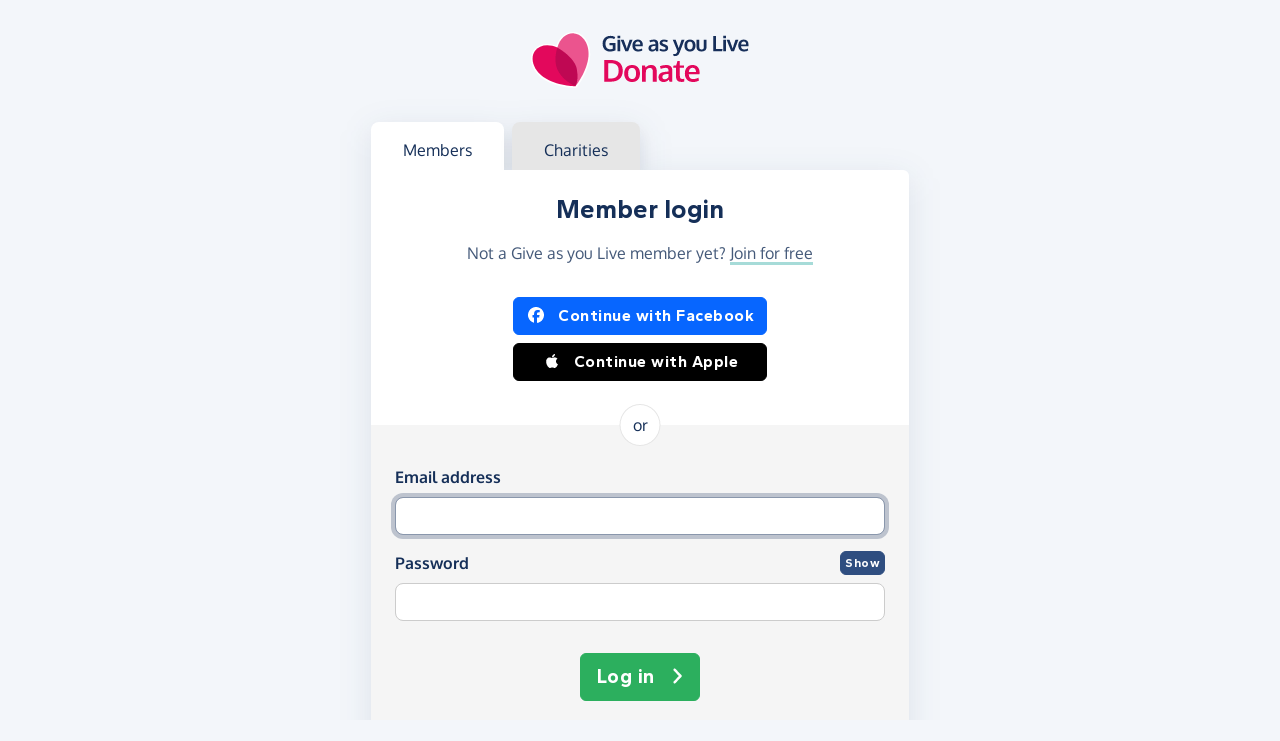

--- FILE ---
content_type: text/html;charset=UTF-8
request_url: https://donate.giveasyoulive.com/login?rurl=%2Fcharity%2Faacancer
body_size: 3600
content:
<!DOCTYPE html>
<html lang="en">
<head>
	<meta charset="UTF-8" />
<meta name="viewport" content="width=device-width,initial-scale=1" />
<title>Log in to your account - Give as you Live Donate</title>
<link rel="preconnect" href="https://donate.giveasyoulive.com" crossorigin />
<link rel="preconnect" href="https://assets.giveasyoulive.com" crossorigin />
<link rel="preload" as="font" type="font/woff2" href="https://assets.giveasyoulive.com/fonts/oxygen-regular.woff2" crossorigin  /><link rel="preload" as="font" type="font/woff2" href="https://assets.giveasyoulive.com/fonts/oxygen-bold.woff2" crossorigin  /><link rel="preload" as="font" type="font/woff2" href="https://assets.giveasyoulive.com/fonts/gantari-bold.woff2" crossorigin  />
<link rel="stylesheet" href="https://assets.giveasyoulive.com/styles/css/donate.32127904f53f04a651a9.css" />
<link rel="preload" as="script" href="https://assets.giveasyoulive.com/scripts/core.65c3fa8c4e80e5622bdb.js"  /><link rel="preload" as="script" href="https://assets.giveasyoulive.com/scripts/donate.5b7a931742943716ba27.js"  /><link rel="preload" as="script" href="https://assets.giveasyoulive.com/scripts/donate-icons.e4bb088fdb8fbd3781bd.js"  /><link rel="preload" as="script" href="https://assets.giveasyoulive.com/scripts/core-async.087d10ed0789db672a03.js"  />
<link rel="dns-prefetch" href="https://www.google-analytics.com" />
<link rel="dns-prefetch" href="https://region1.analytics.google.com" />
<link rel="dns-prefetch" href="https://www.google.com" />
<link rel="dns-prefetch" href="https://www.googletagmanager.com" />
<link rel="dns-prefetch" href="https://www.heapanalytics.com" />
<link rel="dns-prefetch" href="https://cdn.heapanalytics.com" />
<link rel="dns-prefetch" href="https://static.zdassets.com" />
<link rel="dns-prefetch" href="https://giveasyoulivedonate.zendesk.com" />
<link rel="dns-prefetch" href="https://browser.sentry-cdn.com" />
<link rel="dns-prefetch" href="https://www.facebook.com" />
<link rel="dns-prefetch" href="https://connect.facebook.net" />
<meta property="og:title" content="Log in to your account" />
<meta name="description" content="Log in to your account so you can create Fundraising Pages and make donations to charity." />
<meta property="og:description" content="Log in to your account so you can create Fundraising Pages and make donations to charity." />
<meta property="og:url" content="https://donate.giveasyoulive.com/login" />
<meta property="og:type" content="website" />
<meta property="og:locale" content="en_gb" />
<meta property="og:image" content="https://donate.giveasyoulive.com/og-image.png" />
<meta name="twitter:image" content="https://donate.giveasyoulive.com/og-image.png" />
<meta name="twitter:site" content="@giveasyoulive" />
<meta name="twitter:card" content="summary_large_image" />
<meta name="title:title" content="Log in to your account" />
<link rel="canonical" href="https://donate.giveasyoulive.com/login">
<meta property="fb:app_id" content="134270559986037" />
<link rel="icon" href="/favicon.ico" sizes="32x32">
<link rel="icon" href="/favicon.svg" type="image/svg+xml">
<link rel="apple-touch-icon" href="/apple-touch-icon.png">
<meta name="theme-color" content="#e61f68">		</head>
<body class="bg-navy-5 has-lite-footer browser--chrome os--macos device--desktop page--login" data-module-group="auth form-utils">
	
	<a class="visually-hidden visually-hidden-focusable" href="#content">Skip to main content</a>

	
				<header class="header">
	<div class="container text-center py-4 py-md-5">
		<a href="/">
			<picture><source srcset="/images/common/logos/gayl/2023/lc/donate.svg" type="image/svg+xml" /><img src="/images/common/logos/gayl/2023/lc/donate.png" alt="Give as you Live Donate" class="brand-logo img-fluid"  width="583" height="150"     /></picture>		</a>
	</div>
</header>	
		
		<main id="content" class="">
				<div class="band bg-navy-5 pt-0">
	<div class="container">
		<div class="row justify-content-center">
			<div class="col-12 col-md-9 col-lg-6">
								<h1 class="visually-hidden">Log in</h1>
				<p class="visually-hidden">Access your member or charity account</p>

				<div class="boxes__tab">
					
											<div class="nav tabs" role="tablist">
							<button id="user-tab" data-bs-toggle="tab" data-bs-target="#user" type="button" role="tab" aria-controls="user" aria-selected="true" class="active">Members</button>
							<button id="charity-tab" data-bs-toggle="tab" data-bs-target="#charity" type="button" role="tab" aria-controls="charity" aria-selected="false">Charities</button>
						</div>
					
					<div class="box">
												<section class="tab-content fade show active" id="user" role="tabpanel" aria-labelledby="user-tab" tabindex="0">
							<form class="form js-form-ajax" action="/login" method="POST" id="gayl-login-form" novalidate  >
								<div class="box__content text-center">
									<h2 class="heading-md">Member login</h2>

									
									<p>Not a Give as you Live member yet? <a href="/join" class="d-inline-block link-block-teal">Join for free</a></p>
								</div>
								<div class="box__content text-center pt-2">
									<h3 class="visually-hidden">Log in using Facebook or Apple</h3>

									<div class="btn-set btn-auto">
																															<a href="javascript:void(0)" class="btn btn-facebook btn-fluid js-login-facebook"><i class="fa-brands fa-fw  fa-facebook"   ></i> Continue with Facebook</a>
										
																															<a class="btn btn-fluid btn-black" href="https://appleid.apple.com/auth/authorize?client_id=com.giveasyoulive.signin&nonce=cae3d2a0-bb02-40c4-8786-5400f1d0f9af&scope=name email&state=eyJhbGciOiJIUzUxMiJ9.eyJzdGF0ZSI6Ii9sb2dpbj9ydXJsPSUyRmNoYXJpdHklMkZhYWNhbmNlciJ9.J4u3kI6-KPFDg0opKVGCCWdq2jVZ7RJqt4k5Xn2VJJqdr3sZ9ZjPnvejNpxbAvIQvwnSUD6ql7S5xSIYfm6mWA&redirect_uri=https://donate.giveasyoulive.com/login/apple/return&response_mode=form_post&response_type=code id_token" ><i class="fa-brands fa-fw  fa-apple"   ></i> Continue with Apple</a>
																			</div>
								</div>
								
								<div class="divider-circle--container" aria-hidden="true"><span class="divider-circle">or</span></div>

								<div class="box__content bg-grey-5">
									<h3 class="visually-hidden">Log in using your email and password</h3>

																			<input type="hidden" id="rurl" name="rurl" value="/charity/aacancer"/>
										<input type="hidden" id="redirectUrl" name="redirectUrl" value="/charity/aacancer"/>
									
																		<div id="error_combo" class="alert alert-red"></div>
									<div id="error_gRecaptchaResponse" class="alert alert-red"></div>
									
																		        									<div class="form-group     ">
										<label class="form-label" for="email.user">Email address</label>
										<input type="email" class="js-email-field form-control" id="email.user" name="email" value="" autofocus />
										<div id="error_email" class="alert alert-red"></div>
									</div>

																		        									<div class="form-group     ">
										<label class="form-label" for="password.user">Password</label>
										<div class="password-container">
											<input type="password" class="js-password-field form-control" id="password.user" name="password" value="" />
											<button type="button" class="js-password-toggle btn btn-navy btn-xs" aria-pressed="false">Show</button>
										</div>
										<p class="js-caps-warning text-red m-0" style="display:none;">Warning: Caps lock is on</p>
										<div id="error_password" class="alert alert-red"></div>
									</div>

																		
																		<div class="form-group text-center pt-3 pb-2">
										<button type="submit" class="btn btn-green btn-fluid btn-lg js-submit">Log in <i class="fa-solid fa-fw  fa-angle-right"   ></i></button>
									</div>
								</div>
								<div class="box__content text-center">
																		<p class="text-center m-0"><a class="link-block-teal" href="/reset-password">Forgotten password?</a></p>
								</div>

																							</form>
						</section>

												<section class="tab-content fade" id="charity" role="tabpanel" aria-labelledby="charity-tab" tabindex="0">
							<form class="form" action="https://admin.giveasyoulive.com/login" method="POST" novalidate>
								<div class="box__content text-center">
									<h2 class="heading-md">Charity login</h2>
									<p>Not registered your charity yet? <a href="https://admin.giveasyoulive.com/how-it-helps" class="d-inline-block link-block-teal">Find out how</a></p>
								</div>
								<div class="box__content bg-grey-5">
									<div class="form-group">
										<label class="form-label" for="email.charity">Charity email address</label>
										<input type="email" class="js-email-field form-control email" id="email.charity" name="email" />
									</div>
									<div class="form-group">
										<label class="form-label" for="password.charity">Password</label>
										<div class="password-container">
											<input type="password" class="js-password-field form-control" id="password.charity" name="password" />
											<button type="button" class="js-password-toggle btn btn-navy btn-xs" aria-pressed="false">Show</button>
										</div>
										<p class="js-caps-warning text-red m-0" style="display:none;">Warning: Caps lock is on</p>
									</div>

									<div class="form-group text-center pt-3 pb-2">
										<button type="submit" class="btn btn-green btn-fluid btn-lg js-submit">Log in <i class="fa-solid fa-fw  fa-angle-right"   ></i></button>
									</div>
								</div>
								<div class="box__content text-center">
																		<p class="text-center m-0"><a class="link-block-teal" href="https://admin.giveasyoulive.com/account/reset-password">Forgotten password?</a></p>
								</div>
							</form>
						</section>
					</div>
				</div>
			</div>
		</div>
	</div>
</div>
	</main>

				<footer class="website-footer">
	<section class="footer text-center">
		<div class="container text-sm">
			<p>&copy; Give as you Live Ltd 2026. All rights reserved.</p>
			<p><a href="/contact-us" class="d-inline-block">Contact us</a> <span role="presentation" class="opacity-50 px-2" aria-hidden="true">&ndash;</span> <a href="/terms" class="d-inline-block">Terms and conditions</a> <span role="presentation" class="opacity-50 px-2" aria-hidden="true">&ndash;</span> <a href="/privacy" class="d-inline-block">Privacy policy</a> <span role="presentation" class="opacity-50 px-2" aria-hidden="true">&ndash;</span> <a href="/cookies" class="d-inline-block">Cookie policy</a></p>
		</div>
	</section>
</footer>	
	
	<div class="modal fade" id="modal-cookies-preferences" tabindex="-1" role="dialog" aria-hidden="true" aria-labelledby="modal-cookies-preferences-heading">
	<div class="modal-dialog modal-lg">
		<div class="modal-content">
			<div class="modal-header">
				<h2 id="modal-cookies-preferences-heading" class="heading-sm mb-0">Cookie preferences</h2>
				<button type="button" class="modal-close-icon " data-bs-dismiss="modal" aria-label="Close"><span class="fa-layers   " ><i class="fa-solid fa-circle " ></i><i class="text-grey fa-solid fa-xmark" data-fa-transform="shrink-6 " ></i></span></button>			</div>
			<div class="modal-body text-sm">
				<p>Give as you Live values your privacy. In order for us to understand how people use our site and to give you the best experience, we collect data about your use of this site. This tool will give you the option to select which cookies are allowed and manage your preferences.</p>
				<p>If you need further information, please take a look at our <a href="/privacy" class=link-underline>privacy policy</a> and <a href="/privacy" class=link-underline>cookie policy</a>.</p>

				
									<div class="row my-4">
						<div class="col-12 col-md">
							<h3 class="heading-xs mb-0">Essential cookies</h3>
							<p class="mb-md-0">Enables essential services and functionality, including identity verification, service continuity and site security. Opt-out is not available.</p>
						</div>
						<div class="col-12 col-md-3 align-self-center">
							<div class="form-check">
								<input class="form-check-input " type="checkbox" id="cookie-essential" name="cookie-essential" value="essential" checked disabled readonly />
								<label class="form-check-label m-0" for="cookie-essential">Required</label>
							</div>
						</div>
					</div>
									<div class="row my-4">
						<div class="col-12 col-md">
							<h3 class="heading-xs mb-0">Advertising cookies</h3>
							<p class="mb-md-0">These cookies help us to serve the most relevant advertising and partner promotions to you whilst you are on our site.</p>
						</div>
						<div class="col-12 col-md-3 align-self-center">
							<div class="form-check">
								<input class="form-check-input js-cookies-option" type="checkbox" id="cookie-advertising" name="cookie-advertising" value="advertising"  />
								<label class="form-check-label m-0" for="cookie-advertising">I agree</label>
							</div>
						</div>
					</div>
									<div class="row my-4">
						<div class="col-12 col-md">
							<h3 class="heading-xs mb-0">Analytics cookies</h3>
							<p class="mb-md-0">Analytics cookies collect anonymous data about how our visitors use the site and how we can look to improve our experience.</p>
						</div>
						<div class="col-12 col-md-3 align-self-center">
							<div class="form-check">
								<input class="form-check-input js-cookies-option" type="checkbox" id="cookie-analytics" name="cookie-analytics" value="analytics"  />
								<label class="form-check-label m-0" for="cookie-analytics">I agree</label>
							</div>
						</div>
					</div>
									<div class="row my-4">
						<div class="col-12 col-md">
							<h3 class="heading-xs mb-0">Social media cookies</h3>
							<p class="mb-md-0">We use social media providers to serve relevant adverts to you on your social networks. These networks may also use cookies to match your interests and make adverts more relevant for you on their site.</p>
						</div>
						<div class="col-12 col-md-3 align-self-center">
							<div class="form-check">
								<input class="form-check-input js-cookies-option" type="checkbox" id="cookie-social-media" name="cookie-social-media" value="social-media"  />
								<label class="form-check-label m-0" for="cookie-social-media">I agree</label>
							</div>
						</div>
					</div>
				
				
				<div class="btn-set">
										<div class="js-cookies-accept-container" >
						<button type="button" class="btn btn-green btn-block btn-lg js-cookies-accept " data-bs-dismiss="modal"><i class="fa-solid fa-fw  fa-check"   ></i> Accept all</button>
					</div>
					<div class="js-cookies-save-container" style="display:none;">
						<button type="button" class="btn btn-green btn-block btn-lg js-cookies-save " data-bs-dismiss="modal"><i class="fa-solid fa-fw  fa-check"   ></i> Save preferences</button>
					</div>

					<button type="button" class="btn btn-silver btn-block js-cookies-decline" data-bs-dismiss="modal"><i class="fa-solid fa-fw  fa-xmark"   ></i> Decline all</button>
				</div>
			</div>
		</div>
	</div>
</div>

		<div class="analytics" data-group="essential" data-type="google-analytics" data-anon="true" data-account="UA-8823204-30"   ></div>
	
					
							<div class="analytics" data-group="essential" data-type="google-tag-manager" data-account="GTM-NQGZQXT"       data-logged-in="false" data-anon="true"></div>
		
							<div class="analytics" data-group="analytics" data-type="heap" data-account="841315062"   ></div>
		
							<div class="analytics" data-group="analytics" data-type="zendesk" data-key="cfd44a6f-2728-4706-a9f3-b2d0d264a0ab" data-is-mobile="false"   ></div>
		
							<div class="analytics" data-group="social-media" data-type="facebook" data-account="202857247612051" ></div>
		
				
				
				
				
				
					
							<div class="analytics" data-group="analytics" data-type="sentry" data-account="1416622" data-key="74856088cf3f4551b2a6fdce7fae0940" data-domain="giveasyoulive.com" data-env="production" ></div>
										<script  src="https://assets.giveasyoulive.com/scripts/core.65c3fa8c4e80e5622bdb.js"></script>															<script  src="https://assets.giveasyoulive.com/scripts/donate.5b7a931742943716ba27.js"></script>																					<script async src="https://assets.giveasyoulive.com/scripts/donate-icons.e4bb088fdb8fbd3781bd.js"></script>															<script async src="https://assets.giveasyoulive.com/scripts/core-async.087d10ed0789db672a03.js"></script></body>
</html>